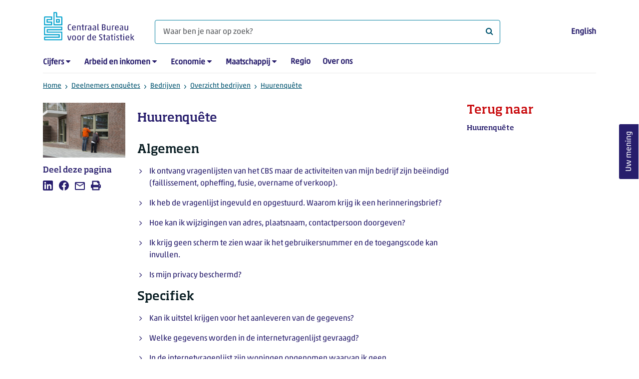

--- FILE ---
content_type: text/html; charset=utf-8
request_url: https://www.cbs.nl/nl-nl/deelnemers-enquetes/bedrijven/overzicht-bedrijven/huurenquete/huurenquete
body_size: 44089
content:

<!doctype html>
<html lang="nl-NL" class="no-js">
<head>
    <meta charset="utf-8">
    <meta name="viewport" content="width=device-width, initial-scale=1, shrink-to-fit=no">
    <title>Huurenquête | CBS</title>
    <meta name="DCTERMS:identifier" title="XSD.anyURI" content="https://www.cbs.nl/nl-nl/deelnemers-enquetes/bedrijven/overzicht-bedrijven/huurenquete/huurenquete" />
    <meta name="DCTERMS.title" content="Huurenquête" />
    <meta name="DCTERMS.type" title="OVERHEID.Informatietype" content="webpagina" />
    <meta name="DCTERMS.language" title="XSD.language" content="nl-NL" />
    <meta name="DCTERMS.authority" title="OVERHEID.Organisatie" content="Centraal Bureau voor de Statistiek" />
    <meta name="DCTERMS.creator" title="OVERHEID.Organisatie" content="Centraal Bureau voor de Statistiek" />
    <meta name="DCTERMS.modified" title="XSD.dateTime" content="14-03-2025T14:16:18" />
    <meta name="DCTERMS.temporal" content="" />
    <meta name="DCTERMS.spatial" title="OVERHEID.Koninkrijksdeel" content="Nederland" />
            <meta name="DCTERMS.spatial" content="Nederland" />

    <meta name="description" content="" />
            <meta name="generator" content="CBS Website, Versie 2021.S05" />

    <meta name="keywords" content="" />
    <meta name="robots" content="" />

    <link rel="canonical" href="https://www.cbs.nl/nl-nl/deelnemers-enquetes/bedrijven/overzicht-bedrijven/huurenquete/huurenquete" />
    <!-- prefetch dns lookups -->
    <link rel="dns-prefetch" href="//cdn.cbs.nl" />
    <link rel="dns-prefetch" href="//cdnjs.cloudflare.com" />
    
    <link rel="dns-prefetch" href="//code.highcharts.com" />
    <link rel="dns-prefetch" href="//cdn.jsdelivr.net" />

    <!-- preload fonts -->
    <link rel="preload" href="//cdn.cbs.nl/cdn/fonts/soho-medium.woff2" as="font" type="font/woff2" crossorigin>
    <link rel="preload" href="//cdn.cbs.nl/cdn/fonts/akko-regular.woff2" as="font" type="font/woff2" crossorigin>
    <link rel="preload" href="//cdnjs.cloudflare.com/ajax/libs/font-awesome/4.7.0/fonts/fontawesome-webfont.woff2?v=4.7.0" as="font" type="font/woff2" crossorigin>

    <link rel="apple-touch-icon" sizes="180x180" href="https://cdn.cbs.nl/cdn/images/apple-touch-icon.png">
    <link rel="icon" type="image/png" sizes="32x32" href="https://cdn.cbs.nl/cdn/images/favicon-32x32.png">
    <link rel="icon" type="image/png" sizes="16x16" href="https://cdn.cbs.nl/cdn/images/favicon-16x16.png">
    <link rel="manifest" href="https://cdn.cbs.nl/cdn/images/site.webmanifest">
    <link rel="mask-icon" href="https://cdn.cbs.nl/cdn/images/safari-pinned-tab.svg" color="#00a1cd">
    <link rel="shortcut icon prefetch" href="https://cdn.cbs.nl/cdn/images/favicon.ico">
    <link rel="me" href="https://social.overheid.nl/@CBSstatistiek">
    <meta name="msapplication-TileColor" content="#271d6c">
    <meta name="msapplication-config" content="https://cdn.cbs.nl/cdn/images/browserconfig.xml">
    <meta name="theme-color" content="#00a1cd">

    <meta name="twitter:card" content="summary_large_image" />
    <meta name="twitter:site" content="cbs.nl" />
    <meta name="twitter:site:id" content="statistiekcbs" />

            <meta property="og:image" content="https://cdn.cbs.nl/images/486558737866364f766836594973694d41306c434c673d3d/900x450.jpg" />
        <meta property="og:title" content="Huurenquête" />
        <meta property="og:type" content="website" />
        <meta property="og:url" content="https://www.cbs.nl/nl-nl/deelnemers-enquetes/bedrijven/overzicht-bedrijven/huurenquete/huurenquete" />
        <meta property="og:locale" content="nl_NL">
        <meta property="og:site_name" content="Centraal Bureau voor de Statistiek" />
        <meta property="og:description" content="" />

    <link rel="stylesheet" href="https://cdn.jsdelivr.net/npm/bootstrap@5.3.3/dist/css/bootstrap.min.css" integrity="sha384-QWTKZyjpPEjISv5WaRU9OFeRpok6YctnYmDr5pNlyT2bRjXh0JMhjY6hW+ALEwIH" crossorigin="anonymous">
    <link rel="stylesheet" href="https://cdnjs.cloudflare.com/ajax/libs/font-awesome/4.7.0/css/font-awesome.css" integrity="sha512-5A8nwdMOWrSz20fDsjczgUidUBR8liPYU+WymTZP1lmY9G6Oc7HlZv156XqnsgNUzTyMefFTcsFH/tnJE/+xBg==" crossorigin="anonymous" referrerpolicy="no-referrer" />
        <link rel="stylesheet" href="/Content/css-v5/cbs.min.css" />
        <link rel="stylesheet" href="/Content/css-v5/cbs-infographics.min.css" />
        <link rel="stylesheet" href="/Content/css-v5/cbs-print.min.css" media="print" />
    <script nonce="fSD72XEvUdrralohJ2Ayi9h6xPEMWguqaAb8fRpZuXA=">document.documentElement.classList.remove("no-js")</script>


        <script nonce="fSD72XEvUdrralohJ2Ayi9h6xPEMWguqaAb8fRpZuXA=">
            var highchartsLogo = '/-/media/cbs/Infographics/highcharts-logo.png';
            window.Highcharts = undefined;
        </script>
        <script nonce="fSD72XEvUdrralohJ2Ayi9h6xPEMWguqaAb8fRpZuXA=" src="https://cdnjs.cloudflare.com/ajax/libs/jquery/3.5.1/jquery.min.js" integrity="sha512-bLT0Qm9VnAYZDflyKcBaQ2gg0hSYNQrJ8RilYldYQ1FxQYoCLtUjuuRuZo+fjqhx/qtq/1itJ0C2ejDxltZVFg==" crossorigin="anonymous"></script>
    
    
    

    <noscript>
        <style nonce="fSD72XEvUdrralohJ2Ayi9h6xPEMWguqaAb8fRpZuXA=">
            .collapse {
                display: block;
            }

            .highchartContainerClass, .if-collapsed {
                display: none;
            }
        </style>
    </noscript>
    <script nonce="fSD72XEvUdrralohJ2Ayi9h6xPEMWguqaAb8fRpZuXA=" type="text/javascript">
                    window.dataLayer = window.dataLayer || [];
                    window.dataLayer.push({
                        "ftg_type": "informer",
                        "section": "surveys",
                        "sitecore_id": "576592de50d741eeb19ee75c2c081978",
                        "language": "nl-NL",
                        "template_name": "Standard page 2-7-3",
                        "release_date": "0001-01-01T00:00:00+01:00",
                        "keywords": "",
                        "series": "",
                        "themes": ""
                    }); </script>
</head>
<body >
    <!--PIWIK-->
<script nonce="fSD72XEvUdrralohJ2Ayi9h6xPEMWguqaAb8fRpZuXA=" type="text/javascript">
(function(window, document, dataLayerName, id) {
window[dataLayerName]=window[dataLayerName]||[],window[dataLayerName].push({start:(new Date).getTime(),event:"stg.start"});var scripts=document.getElementsByTagName('script')[0],tags=document.createElement('script');
function stgCreateCookie(a,b,c){var d="";if(c){var e=new Date;e.setTime(e.getTime()+24*c*60*60*1e3),d="; expires="+e.toUTCString();f="; SameSite=Strict"}document.cookie=a+"="+b+d+"; path=/"}
var isStgDebug=(window.location.href.match("stg_debug")||document.cookie.match("stg_debug"))&&!window.location.href.match("stg_disable_debug");stgCreateCookie("stg_debug",isStgDebug?1:"",isStgDebug?14:-1);
var qP=[];dataLayerName!=="dataLayer"&&qP.push("data_layer_name="+dataLayerName),qP.push("use_secure_cookies"),isStgDebug&&qP.push("stg_debug");var qPString=qP.length>0?("?"+qP.join("&")):"";
tags.async=!0,tags.src="//cbs.containers.piwik.pro/"+id+".js"+qPString,scripts.parentNode.insertBefore(tags,scripts);
!function(a,n,i){a[n]=a[n]||{};for(var c=0;c<i.length;c++)!function(i){a[n][i]=a[n][i]||{},a[n][i].api=a[n][i].api||function(){var a=[].slice.call(arguments,0);"string"==typeof a[0]&&window[dataLayerName].push({event:n+"."+i+":"+a[0],parameters:[].slice.call(arguments,1)})}}(i[c])}(window,"ppms",["tm","cm"]);
})(window, document, 'dataLayer', '7cd61318-6d21-4775-b1b2-64ec78d416e1');
</script>
        <a class="visually-hidden-focusable" href="#main">Ga naar hoofdinhoud</a>

<div id="nav-header" class="container px-3">
    <nav class="navbar navbar-expand-lg flex-wrap pt-3">
        <div class="container-fluid px-0">
            <div>
                <a href="/nl-nl" title="CBS home" class="navbar-brand ms-auto pb-0">
                    <img class="d-inline-block navbar-brand-logo" src="https://cdn.cbs.nl/icons/navigation/cbs-logo-brand-nl.svg" alt="Centraal Bureau voor de Statistiek" />
                </a>
            </div>
            <div>
                <button id="hamburger-button" type="button" class="navbar-toggler navbar-right collapsed mt-2" data-bs-toggle="collapse" data-bs-target="#nav-mainmenu" aria-expanded="false" aria-controls="nav-mainmenu">
                    <span id="hamburger-open-icon" class="ci ci-hamburger"><span class="visually-hidden">Toon navigatie menu</span></span>
                    <span id="hamburger-close-icon" class="ci ci-close d-none"><span class="visually-hidden">Sluit navigatie menu</span></span>
                </button>
            </div>
            <div id="search-bar" class="d-flex justify-content-center col-12 col-lg-8 px-0 px-lg-4 pt-3">
                <form id="navigation-search" action="/nl-nl/zoeken" class="col-12 px-0 pb-2 pt-lg-2 pb-lg-0">
                    <div class="input-group flex-fill">
                        <span id="close-search-icon" class="d-none">
                            <i class="ci ci-back mt-2" title="terug"></i>
                        </span>
                        <input id="searchfield-input" name="q" class="form-control mb-lg-0" type="search" placeholder="Waar ben je naar op zoek? " aria-label="Waar ben je naar op zoek? ">
                        <button type="submit" class="search-input-icon" id="search-icon" title="Zoeken">
                            <span class="fa fa-search" aria-hidden="true"></span>
                            <span class="visually-hidden">Waar ben je naar op zoek? </span>
                        </button>
                    </div>
                </form>
            </div>
            <div class="navbar-right d-none d-lg-block ms-auto mt-lg-4">
                <a href="/en-gb/participants-survey/businesses/overview/huurenquete/faq-overzichtspagina" lang="en" hreflang="en">English</a>
            </div>
            <div class="d-block col-12 px-0 ps-lg-0">
                <div id="nav-mainmenu" class="collapse navbar-collapse fake-modal-body ps-0 pt-3 pt-lg-4">
                        <ul id="collapsible-menu" class="navbar-nav me-auto col-12">
                <li aria-haspopup="true" class="nav-item has-submenu pe-lg-4 collapsed" data-bs-toggle="collapse" data-bs-target="#dropdown-submenu-0" aria-expanded="false">
                            <a href="/nl-nl/cijfers">Cijfers</a>

                            <button type="button" aria-label="submenu Cijfers" class="d-lg-none float-end">
                                <i class="fa fa-chevron-down pt-1"></i>
                            </button>
                            <ul id="dropdown-submenu-0" class="submenu dropdown-menu collapse mt-1" aria-expanded="false" data-bs-parent="#collapsible-menu">
                                    <li class="dropdown-item">
                                                <a href="https://opendata.cbs.nl/StatLine/">StatLine</a>

                                    </li>
                                    <li class="dropdown-item">
                                                <a href="/nl-nl/cijfers/statline/vernieuwing-statline">Vernieuwing StatLine</a>

                                    </li>
                                    <li class="dropdown-item">
                                                <a href="/nl-nl/cijfers/statline/info-over-statline">Info over StatLine</a>

                                    </li>
                                    <li class="dropdown-item">
                                                <a href="/nl-nl/cijfers/statline/statline-voor-samenwerkingspartners">StatLine voor samenwerkingspartners</a>

                                    </li>
                                    <li class="dropdown-item">
                                                <a href="/nl-nl/onze-diensten/open-data/statline-als-open-data">Open data</a>

                                    </li>
                                    <li class="dropdown-item">
                                                <a href="/nl-nl/onze-diensten/maatwerk-en-microdata/publicaties/recent">Aanvullend statistisch onderzoek</a>

                                    </li>
                            </ul>

                </li>
                <li aria-haspopup="true" class="nav-item has-submenu pe-lg-4 collapsed" data-bs-toggle="collapse" data-bs-target="#dropdown-submenu-1" aria-expanded="false">
                            <a href="/nl-nl/arbeid-en-inkomen">Arbeid en inkomen</a>

                            <button type="button" aria-label="submenu Arbeid en inkomen" class="d-lg-none float-end">
                                <i class="fa fa-chevron-down pt-1"></i>
                            </button>
                            <ul id="dropdown-submenu-1" class="submenu dropdown-menu collapse mt-1" aria-expanded="false" data-bs-parent="#collapsible-menu">
                                    <li class="dropdown-item">
                                                <a href="/nl-nl/arbeid-en-inkomen/arbeid-en-sociale-zekerheid">Arbeid en sociale zekerheid</a>

                                    </li>
                                    <li class="dropdown-item">
                                                <a href="/nl-nl/arbeid-en-inkomen/inkomen-en-bestedingen">Inkomen en bestedingen</a>

                                    </li>
                            </ul>

                </li>
                <li aria-haspopup="true" class="nav-item has-submenu pe-lg-4 collapsed" data-bs-toggle="collapse" data-bs-target="#dropdown-submenu-2" aria-expanded="false">
                            <a href="/nl-nl/economie">Economie</a>

                            <button type="button" aria-label="submenu Economie" class="d-lg-none float-end">
                                <i class="fa fa-chevron-down pt-1"></i>
                            </button>
                            <ul id="dropdown-submenu-2" class="submenu dropdown-menu collapse mt-1" aria-expanded="false" data-bs-parent="#collapsible-menu">
                                    <li class="dropdown-item">
                                                <a href="/nl-nl/economie/bedrijven">Bedrijven</a>

                                    </li>
                                    <li class="dropdown-item">
                                                <a href="/nl-nl/economie/bouwen-en-wonen">Bouwen en wonen</a>

                                    </li>
                                    <li class="dropdown-item">
                                                <a href="/nl-nl/economie/financiele-en-zakelijke-diensten">Financi&#235;le en zakelijke diensten</a>

                                    </li>
                                    <li class="dropdown-item">
                                                <a href="/nl-nl/economie/handel-en-horeca">Handel en horeca</a>

                                    </li>
                                    <li class="dropdown-item">
                                                <a href="/nl-nl/economie/industrie-en-energie">Industrie en energie</a>

                                    </li>
                                    <li class="dropdown-item">
                                                <a href="/nl-nl/economie/internationale-handel">Internationale handel</a>

                                    </li>
                                    <li class="dropdown-item">
                                                <a href="/nl-nl/economie/landbouw">Landbouw</a>

                                    </li>
                                    <li class="dropdown-item">
                                                <a href="/nl-nl/economie/macro-economie">Macro-economie</a>

                                    </li>
                                    <li class="dropdown-item">
                                                <a href="/nl-nl/economie/overheid-en-politiek">Overheid en politiek</a>

                                    </li>
                                    <li class="dropdown-item">
                                                <a href="/nl-nl/economie/prijzen">Prijzen</a>

                                    </li>
                            </ul>

                </li>
                <li aria-haspopup="true" class="nav-item has-submenu pe-lg-4 collapsed" data-bs-toggle="collapse" data-bs-target="#dropdown-submenu-3" aria-expanded="false">
                            <a href="/nl-nl/maatschappij">Maatschappij</a>

                            <button type="button" aria-label="submenu Maatschappij" class="d-lg-none float-end">
                                <i class="fa fa-chevron-down pt-1"></i>
                            </button>
                            <ul id="dropdown-submenu-3" class="submenu dropdown-menu collapse mt-1" aria-expanded="false" data-bs-parent="#collapsible-menu">
                                    <li class="dropdown-item">
                                                <a href="/nl-nl/maatschappij/bevolking">Bevolking</a>

                                    </li>
                                    <li class="dropdown-item">
                                                <a href="/nl-nl/maatschappij/gezondheid-en-welzijn">Gezondheid en welzijn</a>

                                    </li>
                                    <li class="dropdown-item">
                                                <a href="/nl-nl/maatschappij/natuur-en-milieu">Natuur en milieu</a>

                                    </li>
                                    <li class="dropdown-item">
                                                <a href="/nl-nl/maatschappij/onderwijs">Onderwijs</a>

                                    </li>
                                    <li class="dropdown-item">
                                                <a href="/nl-nl/maatschappij/veiligheid-en-recht">Veiligheid en recht</a>

                                    </li>
                                    <li class="dropdown-item">
                                                <a href="/nl-nl/maatschappij/verkeer-en-vervoer">Verkeer en vervoer</a>

                                    </li>
                                    <li class="dropdown-item">
                                                <a href="/nl-nl/maatschappij/vrije-tijd-en-cultuur">Vrije tijd en cultuur</a>

                                    </li>
                            </ul>

                </li>
                <li aria-haspopup="false" class="nav-item  pe-lg-4 collapsed" data-bs-toggle="collapse" data-bs-target="#dropdown-submenu-4" aria-expanded="false">
                            <a href="/nl-nl/dossier/nederland-regionaal">Regio</a>


                </li>
                <li aria-haspopup="false" class="nav-item  pe-lg-4 collapsed" data-bs-toggle="collapse" data-bs-target="#dropdown-submenu-5" aria-expanded="false">
                            <a href="/nl-nl/over-ons">Over ons</a>


                </li>

        <li class="d-lg-none nav-item">
            <a href="/en-gb/participants-survey/businesses/overview/huurenquete/faq-overzichtspagina" lang="en" hreflang="en">Taal: English (EN)</a>
        </li>
    </ul>

                </div>
            </div>
        </div>
    </nav>
    <nav aria-label="breadcrumb">
        <div class="container-fluid breadcrumb-div px-0 pt-lg-3">
            <ol class="breadcrumb d-none d-lg-flex" id="breadcrumb-desktop">
                        <li class="breadcrumb-item d-flex">
                            <a href="https://www.cbs.nl/nl-nl">Home</a>
                        </li>
                        <li class="breadcrumb-item d-flex">
                                <i class="ci-chevron-right pe-2 "></i>
                            <a href="https://www.cbs.nl/nl-nl/deelnemers-enquetes">Deelnemers enquêtes</a>
                        </li>
                        <li class="breadcrumb-item d-flex">
                                <i class="ci-chevron-right pe-2 "></i>
                            <a href="https://www.cbs.nl/nl-nl/deelnemers-enquetes/bedrijven">Bedrijven</a>
                        </li>
                        <li class="breadcrumb-item d-flex">
                                <i class="ci-chevron-right pe-2 "></i>
                            <a href="https://www.cbs.nl/nl-nl/deelnemers-enquetes/bedrijven/overzicht-bedrijven">Overzicht bedrijven</a>
                        </li>
                        <li class="breadcrumb-item d-flex">
                                <i class="ci-chevron-right pe-2 "></i>
                            <a href="https://www.cbs.nl/nl-nl/deelnemers-enquetes/bedrijven/overzicht-bedrijven/huurenquete">Huurenquête</a>
                        </li>

            </ol>
            <div class="d-lg-none pb-2">
                <ol class="list-unstyled mb-0" id="breadcrumb-mobile">
                    <li class="breadcrumb-item d-flex">
                        <i class="ci-chevron-left pe-2"></i>
                        <a href="https://www.cbs.nl/nl-nl/deelnemers-enquetes/bedrijven/overzicht-bedrijven/huurenquete">Huurenquête</a>
                    </li>
                </ol>
            </div>
        </div>
    </nav>
    <script nonce="fSD72XEvUdrralohJ2Ayi9h6xPEMWguqaAb8fRpZuXA=" type="application/ld+json">{
	"@context": "https://schema.org",
	"@type": "BreadcrumbList",
	"itemListElement": [
		{"@type": "ListItem", "position":1, "name":"Home", "item":"https://www.cbs.nl/nl-nl"},
		{"@type": "ListItem", "position":2, "name":"Deelnemers enquêtes", "item":"https://www.cbs.nl/nl-nl/deelnemers-enquetes"},
		{"@type": "ListItem", "position":3, "name":"Bedrijven", "item":"https://www.cbs.nl/nl-nl/deelnemers-enquetes/bedrijven"},
		{"@type": "ListItem", "position":4, "name":"Overzicht bedrijven", "item":"https://www.cbs.nl/nl-nl/deelnemers-enquetes/bedrijven/overzicht-bedrijven"},
		{"@type": "ListItem", "position":5, "name":"Huurenquête", "item":"https://www.cbs.nl/nl-nl/deelnemers-enquetes/bedrijven/overzicht-bedrijven/huurenquete"}
	]
}</script>
    </div>
<div class="container container-content container- no-js 273-layout px-3">
    <div class="row">
        <main id="main" role="main" class="col-12 col-lg-7 order-lg-2 pb-5" tabindex="-1">
            <article>
    <header class="row">
        <div class="col-12 order-2"><h1>Huurenqu&#234;te</h1></div>
        <div class="col-12 order-1"><figure class="m-0"><img src="https://cdn.cbs.nl/images/486558737866364f766836594973694d41306c434c673d3d/720x480.jpg" alt="" width="720" class="img-fluid d-lg-none main-image" /><figcaption><span class="white-space:nowrap img-fluid d-lg-none" data-nosnippet>&copy; ANP</span></figcaption></figure></div>      
    </header>

    




<section class="links-section mt-3 mb-4">




</section>

</article><section class="filteredlist mt-3">

            <h2 class="large">Algemeen</h2>
    

        <ol class="filtered-list-items my-3 ps-4">
                    <li class="d-block mb-3">
                        <a href="https://www.cbs.nl/nl-nl/deelnemers-enquetes/bedrijven/faq-n/algemeen/ik-ontvang-vragenlijsten-van-het-cbs-maar-de-activiteiten-van-mijn-bedrijf-zijn-beeindigd--faillissement-opheffing-fusie-overname-of-verkoop---">
                            Ik ontvang vragenlijsten van het CBS maar de activiteiten van mijn bedrijf zijn be&#235;indigd (faillissement, opheffing, fusie, overname of verkoop).
                        </a>
                    </li>
                    <li class="d-block mb-3">
                        <a href="https://www.cbs.nl/nl-nl/deelnemers-enquetes/bedrijven/faq-n/algemeen/ik-heb-de-vragenlijst-ingevuld-en-opgestuurd-waarom-krijg-ik-een-herinneringsbrief-">
                            Ik heb de vragenlijst ingevuld en opgestuurd. Waarom krijg ik een herinneringsbrief?
                        </a>
                    </li>
                    <li class="d-block mb-3">
                        <a href="https://www.cbs.nl/nl-nl/deelnemers-enquetes/bedrijven/faq-n/algemeen/hoe-kan-ik-wijzigingen-van-adres-plaatsnaam-contactpersoon-doorgeven-">
                            Hoe kan ik wijzigingen van adres, plaatsnaam, contactpersoon doorgeven?
                        </a>
                    </li>
                    <li class="d-block mb-3">
                        <a href="https://www.cbs.nl/nl-nl/deelnemers-enquetes/bedrijven/faq-n/algemeen/ik-krijg-geen-scherm-te-zien-waar-ik-het-gebruikersnummer-en-de-toegangscode-kan-invullen-">
                            Ik  krijg geen scherm te zien waar ik het gebruikersnummer en de toegangscode kan invullen.
                        </a>
                    </li>
                    <li class="d-block mb-3">
                        <a href="https://www.cbs.nl/nl-nl/deelnemers-enquetes/bedrijven/faq-n/algemeen/is-mijn-privacy-beschermd-">
                            Is mijn privacy beschermd?
                        </a>
                    </li>

        </ol>
</section><section class="filteredlist mt-3">

            <h2 class="large">Specifiek</h2>
    

        <ol class="filtered-list-items my-3 ps-4">
                    <li class="d-block mb-3">
                        <a href="https://www.cbs.nl/nl-nl/deelnemers-enquetes/bedrijven/faq-n/huurenquete/kan-ik-uitstel-krijgen-voor-het-aanleveren-van-de-gegevens-">
                            Kan ik uitstel krijgen voor het aanleveren van de gegevens?
                        </a>
                    </li>
                    <li class="d-block mb-3">
                        <a href="https://www.cbs.nl/nl-nl/deelnemers-enquetes/bedrijven/faq-n/huurenquete/welke-gegevens-worden-in-de-internetvragenlijst-gevraagd-">
                            Welke gegevens worden in de internetvragenlijst gevraagd?
                        </a>
                    </li>
                    <li class="d-block mb-3">
                        <a href="https://www.cbs.nl/nl-nl/deelnemers-enquetes/bedrijven/faq-n/huurenquete/in-de-internetvragenlijst-zijn-woningen-opgenomen-waarvan-ik-geen-beheerder-eigenaar-meer-ben-waar-kan-ik-dit-aangeven-">
                            In de internetvragenlijst zijn woningen opgenomen waarvan ik geen beheerder/eigenaar meer ben. Waar kan ik dit aangeven?
                        </a>
                    </li>
                    <li class="d-block mb-3">
                        <a href="https://www.cbs.nl/nl-nl/deelnemers-enquetes/bedrijven/faq-n/huurenquete/ik-kan-de-internetvragenlijst-niet-elektronisch-invullen-">
                            Ik kan de internetvragenlijst niet elektronisch invullen.
                        </a>
                    </li>

        </ol>
</section>
            
        </main>
        <section class="col-12 col-lg-2 order-lg-1">
            <aside class="article-image article-left d-none d-lg-block">
	<figure class="m-0"><img src="https://cdn.cbs.nl/images/486558737866364f766836594973694d41306c434c673d3d/720x480.jpg" alt="" width="212" class="img-fluid main-image" /><figcaption><span class="white-space:nowrap img-fluid" data-nosnippet>&copy; ANP</span></figcaption></figure>
</aside><aside class="article-left">
    <div class="aside-content mb-4">
        <h2 class="shareheader">Deel deze pagina</h2>
        
<div class="socialshare" role="list">
        <a href="https://www.linkedin.com/shareArticle?mini=true&amp;url=/nl-nl/deelnemers-enquetes/bedrijven/overzicht-bedrijven/huurenquete/huurenquete?pk_campaign=social_share&amp;pk_source=linkedin&amp;title=&amp;summary=&amp;source=" title="Deel deze pagina op LinkedIn" role="listitem">
            <i class="ci ci-linkedin" aria-hidden="true"></i>
            <span class="sr-only">Deel deze pagina op LinkedIn</span>
        </a>      
                <a href="https://www.facebook.com/sharer/sharer.php?u=/nl-nl/deelnemers-enquetes/bedrijven/overzicht-bedrijven/huurenquete/huurenquete?pk_campaign=social_share&amp;pk_source=facebook" title="Deel deze pagina op Facebook" role="listitem">
            <i class="ci ci-facebook" aria-hidden="true"></i>
            <span class="sr-only">Deel deze pagina op Facebook</span>
        </a>    
                <a href="mailto:?&amp;subject=&amp;body=/nl-nl/deelnemers-enquetes/bedrijven/overzicht-bedrijven/huurenquete/huurenquete?pk_campaign=social_share&amp;pk_source=mail" title="Mail deze pagina" role="listitem">
            <i class="ci ci-mail" aria-hidden="true"></i>
            <span class="sr-only">Mail deze pagina</span>
        </a>      
    <button title="Afdrukken" role="listitem">
        <i class="ci ci-print" aria-hidden="true"></i>
        <span class="sr-only">Afdrukken</span>
    </button>
</div>

    </div>
</aside>
        </section>
        <section class="col-12 col-lg-3 sidebar-article order-lg-3">
            <aside role="complementary" class="sidebar-red col-12">
	<div class="aside-content">
		<h2>Terug naar</h2>
		<ul class="list-unstyled">
				<li class="mb-3">
					<a href="/nl-nl/deelnemers-enquetes/bedrijven/overzicht-bedrijven/huurenquete">Huurenqu&#234;te</a>
				</li>
		</ul>
	</div>
</aside>
        </section>
    </div>
</div><footer>
    <nav class="container">
        <div class="row">
                    <div class="col-12 col-lg-3">
                        <h2 class="title">Onze diensten</h2>
                        <ul>
                                    <li>
                                        <a href="https://opendata.cbs.nl/#/CBS/nl/">Cijfers/StatLine</a>
                                    </li>
                                    <li>
                                        <a href="/nl-nl/onze-diensten/bereken-een-huurverhoging">Bereken huurverhoging</a>
                                    </li>
                                    <li>
                                        <a href="/nl-nl/onze-diensten/open-data">Open data</a>
                                    </li>
                                    <li>
                                        <a href="/nl-nl/onze-diensten/maatwerk-en-microdata/microdata-zelf-onderzoek-doen">Microdata</a>
                                    </li>
                                    <li>
                                        <a href="/nl-nl/onze-diensten/maatwerk-en-microdata/aanvullend-statistisch-onderzoek">Aanvullend statistisch onderzoek</a>
                                    </li>
                                    <li>
                                        <a href="/nl-nl/dossier/nederland-regionaal/samenwerken-met-decentrale-overheden">Regionale data</a>
                                    </li>
                                    <li>
                                        <a href="/nl-nl/onze-diensten/overzicht-publicaties">Publicaties</a>
                                    </li>
                                    <li>
                                        <a href="/nl-nl/onze-diensten/methoden">Methoden</a>
                                    </li>
                                    <li>
                                        <a href="/nl-nl/onze-diensten/blaise-software">Blaise</a>
                                    </li>

                        </ul>
                    </div>
                    <div class="col-12 col-lg-3">
                        <h2 class="title">Voor deelnemers enqu&#234;tes</h2>
                        <ul>
                                    <li>
                                        <a href="/nl-nl/deelnemers-enquetes/bedrijven">Bedrijven</a>
                                    </li>
                                    <li>
                                        <a href="/nl-nl/deelnemers-enquetes/centrale-overheid">Centrale overheid</a>
                                    </li>
                                    <li>
                                        <a href="/nl-nl/deelnemers-enquetes/decentrale-overheden">Decentrale overheden</a>
                                    </li>
                                    <li>
                                        <a href="/nl-nl/deelnemers-enquetes/personen">Personen</a>
                                    </li>
                                    <li>
                                        <a href="/nl-nl/over-ons/dit-zijn-wij/onze-organisatie/privacy">Privacy</a>
                                    </li>
                                    <li>
                                        <a href="/nl-nl/deelnemers-enquetes/beloningen">Beloningen</a>
                                    </li>

                        </ul>
                    </div>
                    <div class="col-12 col-lg-3">
                        <h2 class="title">Over ons</h2>
                        <ul>
                                    <li>
                                        <a href="/nl-nl/over-ons/contact">Contact</a>
                                    </li>
                                    <li>
                                        <a href="/nl-nl/over-ons/contact/pers">Pers</a>
                                    </li>
                                    <li>
                                        <a href="/nl-nl/over-ons/dit-zijn-wij">Dit zijn wij</a>
                                    </li>
                                    <li>
                                        <a href="/nl-nl/over-ons/onderzoek-en-innovatie">Onderzoek en innovatie</a>
                                    </li>
                                    <li>
                                        <a href="https://werkenbijhetcbs.nl/">Werken bij</a>
                                    </li>
                                    <li>
                                        <a href="/nl-nl/onze-diensten/leren-met-het-cbs">Leren met het CBS</a>
                                    </li>
                                    <li>
                                        <a href="/nl-nl/reeksen/redactioneel/errata-en-correcties">Correcties</a>
                                    </li>

                        </ul>
                    </div>
                    <div class="col-12 col-lg-3">
                        <h2 class="title">Over deze site</h2>
                        <ul>
                                    <li>
                                        <a href="/nl-nl/over-ons/website">Website</a>
                                    </li>
                                    <li>
                                        <a href="/nl-nl/over-ons/website/copyright">Copyright</a>
                                    </li>
                                    <li>
                                        <a href="/nl-nl/over-ons/website/cookies">Cookies</a>
                                    </li>
                                    <li>
                                        <a href="/nl-nl/over-ons/website/toegankelijkheid">Toegankelijkheid</a>
                                    </li>
                                    <li>
                                        <a href="/nl-nl/over-ons/website/kwetsbaarheid-melden">Kwetsbaarheid melden</a>
                                    </li>
                                    <li>
                                        <a href="/nl-nl/onze-diensten/archief">Archief</a>
                                    </li>
                                    <li>
                                        <a href="/nl-nl/abonnementen">Abonnementen</a>
                                    </li>

                        </ul>
                    </div>

        </div>
        <div class="row mt-3 pt-2 justify-content-between">
            <div id="socials" class="col-12 col-lg-6">
                <h2 class="visually-hidden">Volg het CBS</h2>
                <div role="list" class="mb-3">
                        <a href="https://www.linkedin.com/company/centraal-bureau-voor-de-statistiek" title="LinkedIn" role="listitem" class="social">
                            <i class="ci ci-linkedin" aria-hidden="true"></i>
                            <span class="visually-hidden">LinkedIn</span>
                        </a>
                        <a href="https://www.facebook.com/statistiekcbs" title="Facebook" role="listitem" class="social">
                            <i class="ci ci-facebook" aria-hidden="true"></i>
                            <span class="visually-hidden">Facebook</span>
                        </a>
                        <a href="https://www.instagram.com/statistiekcbs/" title="Instagram" role="listitem" class="social">
                            <i class="ci ci-instagram" aria-hidden="true"></i>
                            <span class="visually-hidden">Instagram</span>
                        </a>
                        <a href="https://www.youtube.com/user/statistiekcbs" title="YouTube" role="listitem" class="social">
                            <i class="ci ci-youtube" aria-hidden="true"></i>
                            <span class="visually-hidden">YouTube</span>
                        </a>
                        <a href="https://www.cbs.nl/nl-nl/rss-feeds" title="RSS" role="listitem" class="social">
                            <i class="ci ci-rss" aria-hidden="true"></i>
                            <span class="visually-hidden">RSS</span>
                        </a>
                </div>
            </div>
            <div id="sitelinks" class="col-12 col-lg-3 my-3 pt-2 my-lg-0 pt-lg-0">
                <ul>
                        <li>
                            <a href="/nl-nl/publicatieplanning">Publicatieplanning</a>
                        </li>
                        <li>
                            <a href="/nl-nl/over-ons/dit-zijn-wij/onze-organisatie/privacy">Privacy</a>
                        </li>
                </ul>
            </div>
        </div>
    </nav>
</footer>
<footer id="finish" class="container py-5">
    <div class="d-flex">
        <div id="payoff">Voor wat er <strong>feitelijk</strong> gebeurt</div>
        <div class="text-end">© CBS 2026</div>
    </div>
</footer><script nonce="fSD72XEvUdrralohJ2Ayi9h6xPEMWguqaAb8fRpZuXA=">var cbsSettings; (function (cbsSettings) { cbsSettings.dictItems = [{"Key":"lastmodified","Phrase":"Bijgewerkt"},{"Key":"publicationdate","Phrase":"Publicatiedatum"},{"Key":"today","Phrase":"vandaag"},{"Key":"tomorrow","Phrase":"morgen"},{"Key":"yesterday","Phrase":"gisteren"},{"Key":"days","Phrase":"{0} dagen geleden"},{"Key":"hour","Phrase":"1 uur geleden"},{"Key":"hours","Phrase":"{0} uur geleden"},{"Key":"minute","Phrase":"1 minuut geleden"},{"Key":"minutes","Phrase":"{0} minuten geleden"}] })(cbsSettings || (cbsSettings = {}));</script>            <script nonce="fSD72XEvUdrralohJ2Ayi9h6xPEMWguqaAb8fRpZuXA=" src="https://cdn.jsdelivr.net/npm/highcharts@7.0.3/highcharts.js" integrity="sha256-xMDeombsoo/Gy2p6UAwTnuelns6zCc8OwQZP0m9DHnU=" crossorigin="anonymous"></script>
            <script nonce="fSD72XEvUdrralohJ2Ayi9h6xPEMWguqaAb8fRpZuXA=" src="https://cdn.jsdelivr.net/npm/highcharts@7.0.3/modules/map.js" integrity="sha256-fNFEuPUQrwk03IVR8jZyQEQiItHbjFgauF08Z95e5c0=" crossorigin="anonymous"></script>
            <script nonce="fSD72XEvUdrralohJ2Ayi9h6xPEMWguqaAb8fRpZuXA=" src="https://cdn.jsdelivr.net/npm/highcharts@7.0.3/modules/data.js" integrity="sha256-JMhv0sJ7MHSMqiW928Yy7q4MXmx5fWhoOcs0WAYEvi4=" crossorigin="anonymous"></script>
            <script nonce="fSD72XEvUdrralohJ2Ayi9h6xPEMWguqaAb8fRpZuXA=" src="https://cdn.jsdelivr.net/npm/highcharts@7.0.3/highcharts-more.js" integrity="sha256-j3X1V0Jmc9i6mIdzG86oGFzmYqTvOOgFZ1eC6mxuUh4=" crossorigin="anonymous"></script>
            <script nonce="fSD72XEvUdrralohJ2Ayi9h6xPEMWguqaAb8fRpZuXA=" src="https://cdn.jsdelivr.net/npm/highcharts@7.0.3/modules/exporting.js" integrity="sha256-8l/KJXWPeepET7RLMItgQW770/Ho4Bp/jtA1k8nxFKY=" crossorigin="anonymous"></script>
            <script nonce="fSD72XEvUdrralohJ2Ayi9h6xPEMWguqaAb8fRpZuXA=" src="https://cdn.jsdelivr.net/npm/highcharts@7.0.3/modules/offline-exporting.js" integrity="sha256-elsfv3TyNfWfUclwjerpI3qMqBtieBg46X60lfgE2qc=" crossorigin="anonymous"></script>
            <script nonce="fSD72XEvUdrralohJ2Ayi9h6xPEMWguqaAb8fRpZuXA=" src="https://cdn.jsdelivr.net/npm/highcharts@7.0.3/modules/broken-axis.js" integrity="sha256-Md5Vnjv/ZR8DNcKa4K9qiA9tu67KVDwWwVZAFpeyJJU=" crossorigin="anonymous"></script>
            <script nonce="fSD72XEvUdrralohJ2Ayi9h6xPEMWguqaAb8fRpZuXA=" src="https://cdn.cbs.nl/cdn/grouped-categories.min.js"></script>
            <script nonce="fSD72XEvUdrralohJ2Ayi9h6xPEMWguqaAb8fRpZuXA=" src="/Content/js/libs/jquery/typeahead/typeahead.bundle.js"></script>
            <script nonce="fSD72XEvUdrralohJ2Ayi9h6xPEMWguqaAb8fRpZuXA=" src="https://cdn.jsdelivr.net/npm/vanilla-lazyload@17.3.0/dist/lazyload.min.js" integrity="sha256-aso6FuYiAL+sfnyWzf4aJcSP8cmukPUFaTb3ZsmulSY=" crossorigin="anonymous"></script>
            <script nonce="fSD72XEvUdrralohJ2Ayi9h6xPEMWguqaAb8fRpZuXA=">
                window.MathJax = {
                    options: {
                        enableMenu: false,
                        ignoreHtmlClass: 'tex2jax_ignore',
                        processHtmlClass: 'tex2jax_process'
                    },
                    tex: {
                        autoload: {
                            color: [],
                            colorv2: ['color']
                        },
                        packages: { '[+]': ['noerrors'] }
                    },
                    loader: {
                        load: ['input/asciimath', '[tex]/noerrors']
                    },
                    startup: {
                        ready: function () {
                            // Add nonce to all dynamically created styles
                            MathJax.startup.defaultReady();
                            document.querySelectorAll('style').forEach(style => {
                                style.setAttribute('nonce', 'fSD72XEvUdrralohJ2Ayi9h6xPEMWguqaAb8fRpZuXA=');
                            });
                        }
                    }
                };
            </script>
            <script nonce="fSD72XEvUdrralohJ2Ayi9h6xPEMWguqaAb8fRpZuXA=" src="https://cdnjs.cloudflare.com/ajax/libs/mathjax/3.2.2/es5/tex-mml-chtml.min.js" id="MathJax-script" async integrity="sha512-6FaAxxHuKuzaGHWnV00ftWqP3luSBRSopnNAA2RvQH1fOfnF/A1wOfiUWF7cLIOFcfb1dEhXwo5VG3DAisocRw==" crossorigin="anonymous" referrerpolicy="no-referrer"></script>
            <script nonce="fSD72XEvUdrralohJ2Ayi9h6xPEMWguqaAb8fRpZuXA=" src="https://cdn.cbs.nl/cdn/export-csv.min.js"></script>
                <script nonce="fSD72XEvUdrralohJ2Ayi9h6xPEMWguqaAb8fRpZuXA=" src="/Content/js/cbs-v5/cbs.min.js"></script>
            <script nonce="fSD72XEvUdrralohJ2Ayi9h6xPEMWguqaAb8fRpZuXA=" src="https://cdn.jsdelivr.net/npm/bootstrap@5.3.3/dist/js/bootstrap.bundle.min.js" integrity="sha384-YvpcrYf0tY3lHB60NNkmXc5s9fDVZLESaAA55NDzOxhy9GkcIdslK1eN7N6jIeHz" crossorigin="anonymous"></script>
    
<button tabindex="0" id="gfb-button">Uw mening</button>

<!-- Mopinion Pastea.se start -->
<script nonce="fSD72XEvUdrralohJ2Ayi9h6xPEMWguqaAb8fRpZuXA=" type="text/javascript">
    (function () {
        var id = "0hKjknX8sDlwkxS2UPuSVYXJsi3fxhR0se9Bmyvr";
        var js = document.createElement("script");
        js.setAttribute("type", "text/javascript");
        js.setAttribute("src", "//deploy.mopinion.com/js/pastease.js");
        js.async = true; document.getElementsByTagName("head")[0].appendChild(js);
        var t = setInterval(function () {
            try {
                Pastease.load(id);
                clearInterval(t)
            } catch (e) { }
        }, 50)
    }
    )();
    document.getElementById("gfb-button").addEventListener("click", function () {
        srv.openModal(true, '5bab7930cf3555874c42446bea1d4f653b1a5f76');
    });
</script>
<!-- Mopinion Pastea.se end -->

</body>
</html>
